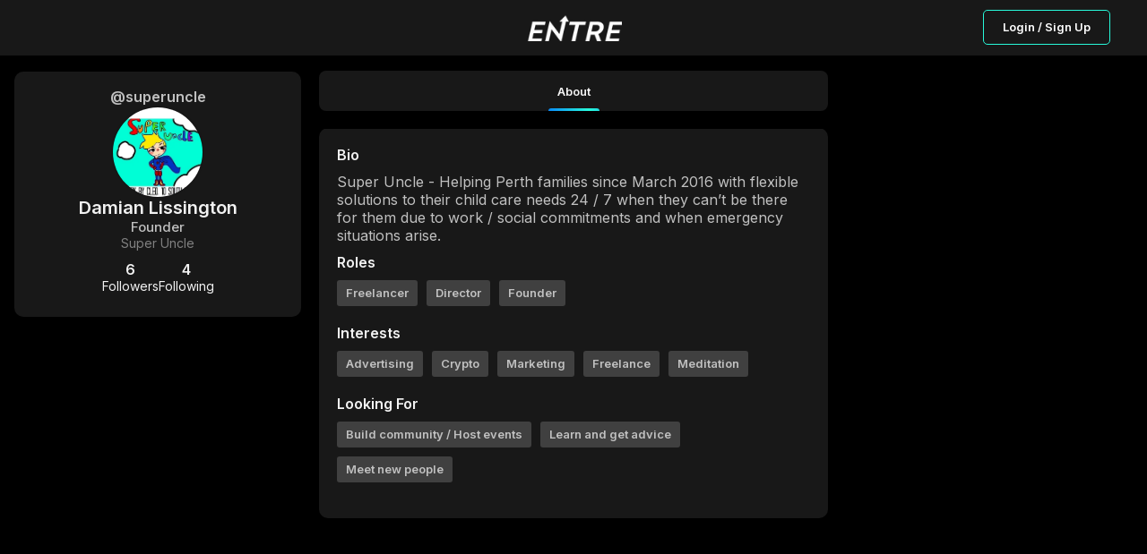

--- FILE ---
content_type: text/html; charset=utf-8
request_url: https://joinentre.com/profile/superuncle
body_size: 5176
content:
<!DOCTYPE html><html lang="en" class="dark"><head><meta charSet="utf-8"/><meta name="facebook-domain-verification" content="p53rw3w2sk5ou2cyq8tl38wt2lb517"/><link rel="stylesheet" type="text/css" charSet="UTF-8" href="https://cdnjs.cloudflare.com/ajax/libs/slick-carousel/1.6.0/slick.min.css"/><link rel="stylesheet" type="text/css" href="https://cdnjs.cloudflare.com/ajax/libs/slick-carousel/1.6.0/slick-theme.min.css"/><script src="https://kit.fontawesome.com/1346718fb0.js" crossorigin="anonymous" async=""></script><meta name="viewport" content="width=device-width, initial-scale=1, maximum-scale=1"/><link rel="apple-touch-icon" href="/apple-touch-icon.png"/><meta name="apple-mobile-web-app-title" content="Entre App"/><meta name="apple-mobile-web-app-capable" content="yes"/><link rel="manifest" href="/manifest.json"/><meta name="twitter:card" content="summary"/><meta name="twitter:site" content="@joinentre"/><meta name="twitter:creator" content="@joinentre"/><meta property="og:locale" content="en_US"/><meta property="og:site_name" content="Entre"/><meta name="keywords" content="Entrepreneur, Entrepreneur Network, Entrepreneur Community, Startup network, startup community, Creator Economy, Creator Community, Freelancers, Venture Capitalists, Angel Investors, Start a business, How to start a business, Startup jobs, Startup events, Cofounder, Find a cofounder, Find a mentor, Find an Investor, meet entrepreneurs, host virtual event, host virtual meeting, entrepreneur events, tech events, entrepreneurship, find gigs, freelancing jobs, online business"/><title>Damian Lissington | Joinentre</title><meta name="robots" content="index,follow"/><meta name="description" content="Super Uncle - Helping Perth families since March 2016 with flexible solutions to their child care needs 24 / 7 when they can’t be there for them due to work / social commitments and when emergency situations arise."/><meta property="og:title" content="Damian Lissington  Founder  Super Uncle"/><meta property="og:description" content="Super Uncle - Helping Perth families since March 2016 with flexible solutions to their child care needs 24 / 7 when they can’t be there for them due to work / social commitments and when emergency situations arise."/><meta property="og:url" content="https://joinentre.com/profile/superuncle"/><meta property="og:type" content="profile"/><meta property="profile:username" content="superuncle"/><meta property="og:image" content="https://joinentre.com/api/convert-img?url=https://media.joinentre.com/converted-images/md/568647a1059c44fda2abc13e85dd4bd1.webp"/><meta property="og:image:alt" content="Damian Lissington&#x27;s profile picture"/><meta name="next-head-count" content="26"/><script async="" src="https://js.sparkloop.app/team_e4983b1d3bf0.js" data-sparkloop="true"></script><script>
                !function(e,t,n,s,u,a){e.twq||(s=e.twq=function(){s.exe?s.exe.apply(s,arguments):s.queue.push(arguments);
                },s.version='1.1',s.queue=[],u=t.createElement(n),u.async=!0,u.src='//static.ads-twitter.com/uwt.js',
                a=t.getElementsByTagName(n)[0],a.parentNode.insertBefore(u,a))}(window,document,'script');
                // Insert Twitter Pixel ID and Standard Event data below
                twq('config','o7qv4');
                twq('track','PageView');
          </script><script async="" src="https://www.googletagmanager.com/gtag/js?id=G-SWD7H3G953"></script><script>
        _linkedin_partner_id = "2037122";
        window._linkedin_data_partner_ids = window._linkedin_data_partner_ids || [];
        window._linkedin_data_partner_ids.push(_linkedin_partner_id);
        (function(l) {
          if (!l){window.lintrk = function(a,b){window.lintrk.q.push([a,b])};
          window.lintrk.q=[]}
          var s = document.getElementsByTagName("script")[0];
          var b = document.createElement("script");
          b.type = "text/javascript";b.async = true;
          b.src = "https://snap.licdn.com/li.lms-analytics/insight.min.js";
          s.parentNode.insertBefore(b, s);})(window.lintrk);</script><noscript><img height="1" width="1" style="display:none;" alt="" src="https://px.ads.linkedin.com/collect/?pid=2037122&fmt=gif" /></noscript><script> !function(f,b,e,v,n,t,s)
  {if(f.fbq)return;n=f.fbq=function(){n.callMethod?
  n.callMethod.apply(n,arguments):n.queue.push(arguments)};
  if(!f._fbq)f._fbq=n;n.push=n;n.loaded=!0;n.version='2.0';
  n.queue=[];t=b.createElement(e);t.async=!0;
  t.src=v;s=b.getElementsByTagName(e)[0];
  s.parentNode.insertBefore(t,s)}(window, document,'script',
  'https://connect.facebook.net/en_US/fbevents.js');
  fbq('init', '957528994585230');
  fbq('track', 'PageView');</script><noscript><img height="1" width="1" style="display:none"
              src="https://www.facebook.com/tr?id=957528994585230&ev=PageView&noscript=1" /></noscript><script>(function() {
                var ta = document.createElement('script'); ta.type = 'text/javascript'; ta.async = true;
                ta.src = 'https://analytics.tiktok.com/i18n/pixel/sdk.js?sdkid=BTMFSHORQH54JI5R8DPG';
                var s = document.getElementsByTagName('script')[0];
                s.parentNode.insertBefore(ta, s);
              })();</script><script>
            window.dataLayer = window.dataLayer || [];
            function gtag(){dataLayer.push(arguments);}
            gtag('js', new Date());
            gtag('config', 'G-SWD7H3G953', {
              page_path: window.location.pathname,
            });
          </script><link rel="stylesheet" data-href="https://fonts.googleapis.com/css?family=Roboto:300,400,500,700&amp;display=swap"/><link rel="preload" href="/_next/static/css/66093310d2062fa8.css" as="style"/><link rel="stylesheet" href="/_next/static/css/66093310d2062fa8.css" data-n-g=""/><link rel="preload" href="/_next/static/css/65aa3619a1925c9d.css" as="style"/><link rel="stylesheet" href="/_next/static/css/65aa3619a1925c9d.css" data-n-p=""/><link rel="preload" href="/_next/static/css/a1503bea1004e63b.css" as="style"/><link rel="stylesheet" href="/_next/static/css/a1503bea1004e63b.css" data-n-p=""/><link rel="preload" href="/_next/static/css/7546ee79cb898ad5.css" as="style"/><link rel="stylesheet" href="/_next/static/css/7546ee79cb898ad5.css" data-n-p=""/><link rel="preload" href="/_next/static/css/7032176a0df9ac36.css" as="style"/><link rel="stylesheet" href="/_next/static/css/7032176a0df9ac36.css" data-n-p=""/><link rel="preload" href="/_next/static/css/3aeaa1fa9dcff53a.css" as="style"/><link rel="stylesheet" href="/_next/static/css/3aeaa1fa9dcff53a.css" data-n-p=""/><link rel="preload" href="/_next/static/css/ae40d3c3eacd85ac.css" as="style"/><link rel="stylesheet" href="/_next/static/css/ae40d3c3eacd85ac.css" data-n-p=""/><link rel="preload" href="/_next/static/css/de6331b0483d5f35.css" as="style"/><link rel="stylesheet" href="/_next/static/css/de6331b0483d5f35.css" data-n-p=""/><link rel="preload" href="/_next/static/css/83fdf7f49268d5c7.css" as="style"/><link rel="stylesheet" href="/_next/static/css/83fdf7f49268d5c7.css" data-n-p=""/><noscript data-n-css=""></noscript><script defer="" nomodule="" src="/_next/static/chunks/polyfills-c67a75d1b6f99dc8.js"></script><script src="/_next/static/chunks/webpack-0c87edc1fbfd40b4.js" defer=""></script><script src="/_next/static/chunks/framework-93b89dc25365d5c7.js" defer=""></script><script src="/_next/static/chunks/main-b9f458476d8d5ab1.js" defer=""></script><script src="/_next/static/chunks/pages/_app-b22564a9f1f5232f.js" defer=""></script><script src="/_next/static/chunks/00768e8d-c4a9fca9c2cf4864.js" defer=""></script><script src="/_next/static/chunks/d59bccd2-b275f8168dcb46c0.js" defer=""></script><script src="/_next/static/chunks/036eccdb-f80766599481ff2b.js" defer=""></script><script src="/_next/static/chunks/9413-87478647701820c4.js" defer=""></script><script src="/_next/static/chunks/9500-7e0a77a204892aa5.js" defer=""></script><script src="/_next/static/chunks/2006-047a01738901d60e.js" defer=""></script><script src="/_next/static/chunks/7844-5f62021408155070.js" defer=""></script><script src="/_next/static/chunks/4420-c74653dbfe8383c8.js" defer=""></script><script src="/_next/static/chunks/1174-a9a87ec9e98ddc6f.js" defer=""></script><script src="/_next/static/chunks/6819-6a1bfc211dd06220.js" defer=""></script><script src="/_next/static/chunks/2755-e5f84327dd0571e1.js" defer=""></script><script src="/_next/static/chunks/9066-57a63f5771608513.js" defer=""></script><script src="/_next/static/chunks/6548-bfd54941e488df8a.js" defer=""></script><script src="/_next/static/chunks/5493-8bde7c0339c05c60.js" defer=""></script><script src="/_next/static/chunks/9038-ad447503eeb61571.js" defer=""></script><script src="/_next/static/chunks/6627-efd9803a3b4f221c.js" defer=""></script><script src="/_next/static/chunks/9764-4ae8bee93df81555.js" defer=""></script><script src="/_next/static/chunks/9327-751518b7a0ba7882.js" defer=""></script><script src="/_next/static/chunks/3948-4f071a486f277092.js" defer=""></script><script src="/_next/static/chunks/pages/profile/%5Bid%5D-f7364dade46efb3f.js" defer=""></script><script src="/_next/static/tri_w_AFA_jiWxQfqxufh/_buildManifest.js" defer=""></script><script src="/_next/static/tri_w_AFA_jiWxQfqxufh/_ssgManifest.js" defer=""></script><link rel="stylesheet" href="https://fonts.googleapis.com/css?family=Roboto:300,400,500,700&display=swap"/></head><body><div id="__next" data-reactroot=""><style data-emotion-css="11yesnt-SkeletonTheme">.css-11yesnt-SkeletonTheme .react-loading-skeleton{background-color:#D9D9D9;background-image:linear-gradient( 90deg,#D9D9D9,#E9E9E9,#D9D9D9 );}</style><div class="css-11yesnt-SkeletonTheme"><div><div class="NoSessionNav_nav__QReA5"><div class="NoSessionNav_nav__wrapper__jC5Kh"><div class="NoSessionNav_logo__7Dgmp"><span style="box-sizing:border-box;display:inline-block;overflow:hidden;width:initial;height:initial;background:none;opacity:1;border:0;margin:0;padding:0;position:relative;max-width:100%"><span style="box-sizing:border-box;display:block;width:initial;height:initial;background:none;opacity:1;border:0;margin:0;padding:0;max-width:100%"><img style="display:block;max-width:100%;width:initial;height:initial;background:none;opacity:1;border:0;margin:0;padding:0" alt="" aria-hidden="true" src="data:image/svg+xml,%3csvg%20xmlns=%27http://www.w3.org/2000/svg%27%20version=%271.1%27%20width=%27108%27%20height=%2730%27/%3e"/></span><img alt="entre" src="[data-uri]" decoding="async" data-nimg="intrinsic" style="position:absolute;top:0;left:0;bottom:0;right:0;box-sizing:border-box;padding:0;border:none;margin:auto;display:block;width:0;height:0;min-width:100%;max-width:100%;min-height:100%;max-height:100%"/><noscript><img alt="entre" srcSet="/_next/image?url=%2Flogo_dark.png&amp;w=128&amp;q=75 1x, /_next/image?url=%2Flogo_dark.png&amp;w=256&amp;q=75 2x" src="/_next/image?url=%2Flogo_dark.png&amp;w=256&amp;q=75" decoding="async" data-nimg="intrinsic" style="position:absolute;top:0;left:0;bottom:0;right:0;box-sizing:border-box;padding:0;border:none;margin:auto;display:block;width:0;height:0;min-width:100%;max-width:100%;min-height:100%;max-height:100%" loading="lazy"/></noscript></span></div><div class="NoSessionNav_nav__btn__tkLTV"><button type="button" class="NewButton_button__coF_j NewButton_secondary__XiHSy NewButton_small__YrFc1">Login / Sign Up</button></div></div></div></div><div style="height:80px;background:#000"></div><div class="ThreeColumns_layout__OKEyD ThreeColumns_sideResponsive__rT7DS ThreeColumns_collapseLeft__42nOM"><div class="ThreeColumns_PageHeader__n8ekj ThreeColumns_collapseLeft__42nOM"><header class="PageHeader_mainHeader__eQlhe"><div class="PageHeader_tabs__nPvZJ PageHeader_tabsfeed__2R_Im" id="feedTabHeader"><button class="PageHeader_section__btFKY PageHeader_active__AE0Zh" type="button"><p class="PageHeader_title__hSkqY">About</p><span class="PageHeader_spanClass__CUndE"></span></button></div></header></div><div class="ThreeColumns_sidebars__LHXbh ThreeColumns_collapseLeft__42nOM" id="sidebar"><div class="ThreeColumns_left__EQqxI ThreeColumns_collapse__8k1aw"><div style="display:flex;flex-direction:column;gap:20px"><div class="ProfileSiderbar_sidebar__wIuS7"><div class="ProfileSiderbar_contentWrapper__In8Kl"><h6 class="ProfileSiderbar_userName__4w4Eh">@superuncle</h6><button type="button"><div class="ProfileSiderbar_userImage__CQ43Y"><div class="EntreAvatar_AvatarWrapper__4VrlI" style="height:100%;width:100%"><img class="EntreAvatar_Avatar__et3id" src="https://media.joinentre.com/converted-images/md/568647a1059c44fda2abc13e85dd4bd1.webp" alt="Damian Lissington"/><div class="EntreAvatar_badgeWrapper__mc4c4"></div></div></div></button><div class="ProfileSiderbar_userDetailList__42iM9"><p class="ProfileSiderbar_userFullName__TlS65">Damian Lissington</p><div class="ProfileSiderbar_userData__34Emy"><p class="ProfileSiderbar_userTitle__n1ncg">Founder</p><p class="ProfileSiderbar_userCompany__YOk6h">Super Uncle</p></div><div class="ProfileSiderbar_userFollowContainer__2grro"><div style="position:relative"><div class="ProfileSiderbar_userFollowers__wehvK"><span>6</span><p> <!-- -->Followers</p></div></div><div style="position:relative"><div class="ProfileSiderbar_userFollowers__wehvK"><span>4</span><p> <!-- -->Following</p></div></div></div></div></div></div></div></div><div class="ThreeColumns_right__zIyPw"></div></div><main class="ThreeColumns_center__9fuLr" id="feedCenter"><div class="OneColumnLayout_layout__a_6OS OneColumnLayout_noAuth__ZBRM3"><main class="OneColumnLayout_content__VKZxr"><div class="AboutDetails_Card__iC2Mt"><div><h4 class="AboutDetails_header__rTJ1e">Bio</h4><div class="AboutDetails_bio__box__uWMeO"><span><p>Super Uncle - Helping Perth families since March 2016 with flexible solutions to their child care needs 24 / 7 when they can’t be there for them due to work / social commitments and when emergency situations arise.</p></span></div></div><div class="AboutDetails_userData__N5Bvt"><h4 class="AboutDetails_header__rTJ1e">Roles</h4><div class="AboutDetails_userData__box__lHKZc"><span class="AboutDetails_userData__badge__iH35n">Freelancer</span><span class="AboutDetails_userData__badge__iH35n">Director</span><span class="AboutDetails_userData__badge__iH35n">Founder</span></div></div><div class="AboutDetails_userData__N5Bvt"><h4 class="AboutDetails_header__rTJ1e">Interests</h4><div class="AboutDetails_userData__box__lHKZc"><span class="AboutDetails_userData__badge__iH35n">Advertising</span><span class="AboutDetails_userData__badge__iH35n">Crypto</span><span class="AboutDetails_userData__badge__iH35n">Marketing</span><span class="AboutDetails_userData__badge__iH35n">Freelance</span><span class="AboutDetails_userData__badge__iH35n">Meditation</span></div></div><div class="AboutDetails_userData__N5Bvt"><h4 class="AboutDetails_header__rTJ1e">Looking For</h4><div class="AboutDetails_userData__box__lHKZc"><span class="AboutDetails_userData__badge__iH35n">Build community / Host events</span><span class="AboutDetails_userData__badge__iH35n">Learn and get advice</span><span class="AboutDetails_userData__badge__iH35n">Meet new people</span></div></div></div></main></div></main></div></div><div class="Toastify"></div></div><script id="__NEXT_DATA__" type="application/json">{"props":{"pageProps":{"AuthUser":{"id":null,"claims":{},"email":null,"emailVerified":false,"phoneNumber":null,"displayName":null,"photoURL":null,"clientInitialized":false,"_token":null},"user":null,"resolvedUrl":"/profile/superuncle","loadById":false,"profileData":{"__typename":"users","id":"IGU1UBaNtBfUY5F7crYDTYIt8cv1","industry":["Advertising","Crypto","Marketing","Freelance","Meditation"],"isdmopen":true,"ispro":false,"username":"superuncle","titlename":"Founder","title":["Freelancer","Director","Founder"],"city":"Ocean Reef","state":"WA","lookingfor":["Build community / Host events","Learn and get advice","Meet new people"],"fullname":"Damian Lissington","followerscount":6,"followingscount":4,"company":"Super Uncle","country":"Australia","club":false,"canmessage":true,"follows_me":false,"followed":false,"avatar":"https://media.joinentre.com/converted-images/md/568647a1059c44fda2abc13e85dd4bd1.webp","points":177,"bio":"Super Uncle - Helping Perth families since March 2016 with flexible solutions to their child care needs 24 / 7 when they can’t be there for them due to work / social commitments and when emergency situations arise.","fullName":"Damian Lissington","titleName":"Founder"},"AuthUserSerialized":"{\"id\":null,\"claims\":{},\"email\":null,\"emailVerified\":false,\"phoneNumber\":null,\"displayName\":null,\"photoURL\":null,\"clientInitialized\":false,\"_token\":null}","_sentryTraceData":"264658c96fbf4454b7a45fb2002f62e7-96a33ddf56355528-0","_sentryBaggage":"sentry-environment=stable,sentry-release=tri_w_AFA_jiWxQfqxufh,sentry-public_key=f8cc728246e64acca8b2b35448b44838,sentry-trace_id=264658c96fbf4454b7a45fb2002f62e7,sentry-sample_rate=0.02,sentry-transaction=%2Fprofile%2F%5Bid%5D,sentry-sampled=false"},"__N_SSP":true},"page":"/profile/[id]","query":{"id":"superuncle"},"buildId":"tri_w_AFA_jiWxQfqxufh","isFallback":false,"gssp":true,"scriptLoader":[]}</script><script defer src="https://static.cloudflareinsights.com/beacon.min.js/vcd15cbe7772f49c399c6a5babf22c1241717689176015" integrity="sha512-ZpsOmlRQV6y907TI0dKBHq9Md29nnaEIPlkf84rnaERnq6zvWvPUqr2ft8M1aS28oN72PdrCzSjY4U6VaAw1EQ==" data-cf-beacon='{"version":"2024.11.0","token":"1c91e26b698c4dc99873449813b10f01","r":1,"server_timing":{"name":{"cfCacheStatus":true,"cfEdge":true,"cfExtPri":true,"cfL4":true,"cfOrigin":true,"cfSpeedBrain":true},"location_startswith":null}}' crossorigin="anonymous"></script>
</body></html>

--- FILE ---
content_type: application/javascript; charset=UTF-8
request_url: https://joinentre.com/_next/static/chunks/2755-e5f84327dd0571e1.js
body_size: 3384
content:
(self.webpackChunk_N_E=self.webpackChunk_N_E||[]).push([[2755],{46115:function(e,t,n){"use strict";var r,l=n(67294);function a(){return a=Object.assign?Object.assign.bind():function(e){for(var t=1;t<arguments.length;t++){var n=arguments[t];for(var r in n)({}).hasOwnProperty.call(n,r)&&(e[r]=n[r])}return e},a.apply(null,arguments)}function i(e){return l.createElement("svg",a({width:17,height:17,viewBox:"0 0 17 17",fill:"none",xmlns:"http://www.w3.org/2000/svg"},e),r||(r=l.createElement("path",{d:"M3.096 13.6a.87.87 0 00.128-.01l3.574-.627a.208.208 0 00.112-.06l9.008-9.008a.212.212 0 000-.3L12.387.063A.21.21 0 0012.236 0a.21.21 0 00-.151.062L3.077 9.07a.216.216 0 00-.06.112l-.626 3.574a.712.712 0 00.2.634.72.72 0 00.505.21zm1.432-3.706l7.708-7.705 1.557 1.557-7.707 7.706-1.89.333.332-1.891zm11.792 5.491H.68a.68.68 0 00-.68.68v.765c0 .094.076.17.17.17h16.66a.17.17 0 00.17-.17v-.765a.68.68 0 00-.68-.68z",fill:"#828282"})))}var o=l.memo(i);t.Z=o},49316:function(e,t,n){"use strict";var r,l=n(67294);function a(){return a=Object.assign?Object.assign.bind():function(e){for(var t=1;t<arguments.length;t++){var n=arguments[t];for(var r in n)({}).hasOwnProperty.call(n,r)&&(e[r]=n[r])}return e},a.apply(null,arguments)}function i(e){return l.createElement("svg",a({width:12,height:13,viewBox:"0 0 12 13",fill:"none",xmlns:"http://www.w3.org/2000/svg"},e),r||(r=l.createElement("path",{d:"M10.192.608l-4.243 4.42L1.707.607.293 2.081l4.242 4.42-4.242 4.418 1.414 1.473 4.242-4.419 4.243 4.419 1.414-1.473L7.364 6.5l4.242-4.419L10.192.608z",fill:"#EB5757"})))}var o=l.memo(i);t.Z=o},93236:function(e,t,n){"use strict";var r,l=n(67294);function a(){return a=Object.assign?Object.assign.bind():function(e){for(var t=1;t<arguments.length;t++){var n=arguments[t];for(var r in n)({}).hasOwnProperty.call(n,r)&&(e[r]=n[r])}return e},a.apply(null,arguments)}function i(e){return l.createElement("svg",a({width:30,height:31,viewBox:"0 0 30 31",fill:"none",xmlns:"http://www.w3.org/2000/svg"},e),r||(r=l.createElement("path",{d:"M15.97 6.188c1.511-1.929 3.612-1.938 3.612-1.938s.313 1.813-1.188 3.56c-1.603 1.864-3.425 1.559-3.425 1.559s-.342-1.467 1.001-3.181zm-.81 4.45c.778 0 2.221-1.034 4.1-1.034 3.232 0 4.504 2.227 4.504 2.227s-2.488 1.231-2.488 4.218c0 3.37 3.099 4.532 3.099 4.532s-2.166 5.902-5.092 5.902c-1.344 0-2.388-.877-3.804-.877-1.443 0-2.875.91-3.807.91-2.672 0-6.047-5.599-6.047-10.1 0-4.427 2.857-6.75 5.537-6.75 1.741 0 3.093.973 3.999.973z",fill:"silver"})))}var o=l.memo(i);t.Z=o},38585:function(e,t,n){"use strict";var r,l=n(67294);function a(){return a=Object.assign?Object.assign.bind():function(e){for(var t=1;t<arguments.length;t++){var n=arguments[t];for(var r in n)({}).hasOwnProperty.call(n,r)&&(e[r]=n[r])}return e},a.apply(null,arguments)}function i(e){return l.createElement("svg",a({width:30,height:31,viewBox:"0 0 30 31",fill:"none",xmlns:"http://www.w3.org/2000/svg"},e),r||(r=l.createElement("path",{d:"M24.597 13.503l-4.216-3.162m4.216 3.162v10.623a1.054 1.054 0 01-1.054.97H6.68a1.054 1.054 0 01-1.054-.97V13.504l4.216 2.814 5.27 3.51 5.27-3.51 4.215-2.814zm-5.27-7.378h-8.431a1.054 1.054 0 00-1.054 1.054v9.138l5.27 3.51 5.27-3.51V7.179a1.054 1.054 0 00-1.055-1.054v0zM5.626 13.503l4.216-3.162-4.216 3.162z",stroke:"silver",strokeWidth:2.5,strokeLinecap:"round",strokeLinejoin:"round"})))}var o=l.memo(i);t.Z=o},46295:function(e,t,n){"use strict";var r,l,a,i,o=n(67294);function c(){return c=Object.assign?Object.assign.bind():function(e){for(var t=1;t<arguments.length;t++){var n=arguments[t];for(var r in n)({}).hasOwnProperty.call(n,r)&&(e[r]=n[r])}return e},c.apply(null,arguments)}function s(e){return o.createElement("svg",c({width:31,height:31,viewBox:"0 0 31 31",fill:"none",xmlns:"http://www.w3.org/2000/svg"},e),r||(r=o.createElement("path",{d:"M26.15 15.693c0-.845-.07-1.462-.222-2.101h-9.874v3.814h5.796c-.117.948-.748 2.375-2.15 3.334l-.02.128 3.122 2.363.217.021c1.986-1.793 3.131-4.43 3.131-7.56z",fill:"silver"})),l||(l=o.createElement("path",{d:"M16.054 25.742c2.84 0 5.223-.914 6.965-2.49l-3.32-2.512c-.887.605-2.079 1.028-3.645 1.028a6.318 6.318 0 01-5.983-4.27l-.123.01-3.246 2.454-.043.116c1.73 3.357 5.282 5.664 9.395 5.664z",fill:"silver"})),a||(a=o.createElement("path",{d:"M10.071 17.497a6.197 6.197 0 01-.35-2.032c0-.708.128-1.393.338-2.033l-.006-.136L6.766 10.8l-.107.05a10.096 10.096 0 00-1.122 4.614c0 1.655.41 3.22 1.122 4.613l3.412-2.58z",fill:"silver"})),i||(i=o.createElement("path",{d:"M16.054 9.161c1.975 0 3.307.834 4.067 1.53l2.968-2.831c-1.823-1.656-4.195-2.673-7.035-2.673-4.113 0-7.666 2.307-9.395 5.664l3.4 2.581a6.345 6.345 0 015.995-4.27z",fill:"silver"})))}var u=o.memo(s);t.Z=u},53073:function(e,t,n){"use strict";var r=n(47568),l=n(97582),a=n(85893),i=n(67294),o=n(45697),c=n.n(o),s=n(11163),u=n(41664),h=n.n(u),f=n(72132),d=n(33564),m=n(43286),p=n.n(m),v=n(49316),g=n(67518),_=n(54784),w=n(18606),x=function(e){e.redirect;var t=e.onClose,n=(0,s.useRouter)(),o=(0,i.useState)(),c=o[0],u=o[1],m=(0,i.useState)(!1),x=m[0],j=m[1],b=function(){var e=(0,r.Z)((function(){var e,t;return(0,l.__generator)(this,(function(r){switch(r.label){case 0:return r.trys.push([0,2,,3]),e=/\S+@\S+\.\S+/,c?e.test(c)?(j(!0),t={action:"request",email:c},[4,w.Z.post("oauth/email-otp",t)]):[2,f.Am.error("Please enter a valid email")]:[2,f.Am.error("Please enter your email")];case 1:return r.sent().data&&n.push("/code-login?email=".concat(encodeURIComponent(c))),[3,3];case 2:return r.sent(),j(!1),[3,3];case 3:return[2,null]}}))}));return function(){return e.apply(this,arguments)}}();return(0,a.jsxs)("div",{className:p().wrapper,children:[(0,a.jsx)("button",{type:"button",onClick:t,className:p().closeIcon,children:(0,a.jsx)(v.Z,{})}),(0,a.jsx)("p",{className:p().text,children:"Login / Sign Up"}),(0,a.jsx)(_.Z,{placeholder:"your@email.com",label:"Email",isDisabled:x,value:c,onKeyPress:function(e){"Enter"===e.key&&b()},onChange:function(e){return u(e.target.value)}}),x?(0,a.jsx)(g.Z,{size:"small"}):(0,a.jsx)(d.Z,{fullWidth:!0,action:b,children:"Send 6-digit Code"}),(0,a.jsx)("div",{className:p().footer,children:(0,a.jsxs)("p",{children:["By signing you accept The"," ",(0,a.jsx)(h(),{href:"/terms",children:"Terms of Services"})," and ",(0,a.jsx)(h(),{href:"/terms",children:"Privacy Policy"})]})})]})};x.propTypes={redirect:c().string,onClose:c().func},x.defaultProps={redirect:null,onClose:void 0},t.Z=x},62755:function(e,t,n){"use strict";var r=n(85893),l=n(67294),a=n(14416),i=n(86455),o=n.n(i),c=n(72132),s=n(86010),u=n(11163),h=n(88945),f=n.n(h),d=n(46295),m=n(38585),p=n(93236),v=n(90541),g=n(8856),_=(n(67518),n(18500)),w=n(53073);t.Z=function(e){var t=(0,a.I0)(),n=(0,u.useRouter)(),i=(0,a.v9)((function(e){return e.auth.token})),h=((0,a.v9)((function(e){return e.main.lightMode})),(0,l.useState)(!1)),x=h[0],j=h[1],b=e.redirect,y=e.allowGuest,E=e.showCloseIcon,N=void 0===E||E,k=e.closeModal,O=e.hideHeader,C=function(e){var t=e.icon,n=e.text,l=e.onClick;return(0,r.jsxs)("button",{type:"button",onClick:l,"aria-label":n,className:f().authOption,children:[t,(0,r.jsx)("p",{className:f().title,children:n})]})};if((0,l.useEffect)((function(){"/"===n.pathname&&t((0,v.D6)()),n.query.invite&&"undefined"!==typeof localStorage&&null!==localStorage&&localStorage.setItem("invite",n.query.invite)}),[]),(0,l.useEffect)((function(){b&&(x?null===localStorage||void 0===localStorage||localStorage.removeItem("redirectAfterOnboarding"):null===localStorage||void 0===localStorage||localStorage.setItem("redirectAfterOnboarding",b))}),[b,x]),i)return null;var Z=function(){return t((0,v.u9)())},A=function(){return t((0,v.Zf)())},M=function(){o().fire({title:"Full Name:",input:"text",background:g.WI,color:g.rf,inputAttributes:{autocapitalize:"off"},showCancelButton:!0,confirmButtonText:"Access as a Guest",confirmButtonColor:g._B,showLoaderOnConfirm:!0,preConfirm:function(e){return function(e){return e.length<3?c.Am.error("The full name must be at least 3 characters long"):t((0,v.g_)(e))}(e)},allowOutsideClick:function(){return!o().isLoading()}})},S=function(){return(0,r.jsxs)("div",{className:(0,s.Z)(f().wrapper,"/"!==n.pathname&&f().bordered),children:[O?null:(0,r.jsxs)("header",{className:f().header,children:[(0,r.jsx)("p",{className:f().headerTitle,children:"Continue with"}),N?(0,r.jsx)("button",{className:f().closeIcon,onClick:k,type:"button",children:_.Uu}):null]}),(0,r.jsxs)("main",{children:[y?(0,r.jsx)(C,{text:"Access as Guest",onClick:M}):"",(0,r.jsx)(C,{text:"Google",onClick:Z,icon:(0,r.jsx)(d.Z,{})}),(0,r.jsx)(C,{text:"Apple",onClick:A,icon:(0,r.jsx)(p.Z,{})}),(0,r.jsx)(C,{text:"Email",onClick:function(){return j(!0)},icon:(0,r.jsx)(m.Z,{})})]}),(0,r.jsx)("footer",{className:f().footer,children:(0,r.jsxs)("p",{children:["By signing you accept The",(0,r.jsxs)("a",{className:f().textLink,target:"_blank",href:"/terms",rel:"noreferrer",children:[" ","Terms of Services"," "]}),"and",(0,r.jsxs)("a",{className:f().textLink,target:"_blank",href:"/privacy",rel:"noreferrer",children:[" ","Privacy Policy"]})]})})]})};return(0,r.jsxs)(r.Fragment,{children:[x?(0,r.jsx)(w.Z,{onClose:function(){return j(!1)},redirect:b}):null,x?null:(0,r.jsx)(S,{})]})}},18500:function(e,t,n){"use strict";n.d(t,{Tw:function(){return h},Uu:function(){return f}});var r,l=n(85893),a=n(24505),i=n(67294);function o(){return o=Object.assign?Object.assign.bind():function(e){for(var t=1;t<arguments.length;t++){var n=arguments[t];for(var r in n)({}).hasOwnProperty.call(n,r)&&(e[r]=n[r])}return e},o.apply(null,arguments)}function c(e){return i.createElement("svg",o({width:16,height:16,viewBox:"0 0 16 16",fill:"none",xmlns:"http://www.w3.org/2000/svg"},e),r||(r=i.createElement("path",{d:"M13.59.459L7.931 6.115 2.276.459.391 2.344 6.047 8 .39 13.656l1.885 1.885 5.656-5.656 5.657 5.656 1.886-1.885L9.819 8l5.656-5.656L13.589.46z",fill:"#828282"})))}var s=i.memo(c),u=n(46115);var h=(0,l.jsx)(a.Z,{}),f=(u.Z,(0,l.jsx)(s,{}))},43286:function(e){e.exports={wrapper:"EmailModal_wrapper__jSq_G",closeIcon:"EmailModal_closeIcon__GaHOM",email_input:"EmailModal_email_input__nfY__",text:"EmailModal_text__Tze_B",btnWrapper:"EmailModal_btnWrapper__wXJTK",cancelBtn:"EmailModal_cancelBtn__EpswI",footer:"EmailModal_footer__zBc_g",gradient:"EmailModal_gradient__92InJ"}},88945:function(e){e.exports={wrapper:"NewAuth_wrapper__EV_Xa",bordered:"NewAuth_bordered__F4Jfn",header:"NewAuth_header__WJrDR",closeIcon:"NewAuth_closeIcon__lXZOt",headerTitle:"NewAuth_headerTitle__MjKMC",authOption:"NewAuth_authOption__rZ2tZ",title:"NewAuth_title__7vnkQ",textBtn:"NewAuth_textBtn__eutW2",footer:"NewAuth_footer__5SIYN",textLink:"NewAuth_textLink__un3WA",gradient:"NewAuth_gradient__ASg08"}}}]);

--- FILE ---
content_type: application/javascript; charset=UTF-8
request_url: https://joinentre.com/_next/static/chunks/9327-751518b7a0ba7882.js
body_size: 6678
content:
(self.webpackChunk_N_E=self.webpackChunk_N_E||[]).push([[9327],{76264:function(e,r,n){"use strict";n.d(r,{Z:function(){return re}});var o=n(47568),t=n(26042),a=n(69396),i=n(97582),l=n(85893),s=n(11163),c=n(41664),u=n.n(c),d=n(45697),f=n.n(d),m=n(67294),h=n(14416),p=n(83253),_=n.n(p),b=n(62654),v=n.n(b),g=function(e){var r=e.text,n=e.children,o=e.showText,t=(0,m.useState)(!1),a=t[0],i=t[1];return(0,l.jsxs)("div",{style:{position:"relative"},onMouseEnter:function(){return i(!0)},onMouseLeave:function(){return i(!1)},children:[n,a&&o&&(0,l.jsx)("div",{className:v().tooltipBox,children:(0,l.jsx)("span",{children:r})})]})};g.defaultProps={text:0,children:null,showText:!1},g.propTypes={text:f().number,children:f().any,showText:f().bool};var x,y=g;function w(){return w=Object.assign?Object.assign.bind():function(e){for(var r=1;r<arguments.length;r++){var n=arguments[r];for(var o in n)({}).hasOwnProperty.call(n,o)&&(e[o]=n[o])}return e},w.apply(null,arguments)}function j(e){return m.createElement("svg",w({width:19,height:20,viewBox:"0 0 19 20",fill:"none",xmlns:"http://www.w3.org/2000/svg"},e),x||(x=m.createElement("path",{fillRule:"evenodd",clipRule:"evenodd",d:"M10.116 0H8.881C8.185 0 7.52.272 7.028.755a2.54 2.54 0 00-.752 1.593l-.009.194a1.139 1.139 0 01-1.146 1.124 1.075 1.075 0 01-.425-.095l-.134-.07a2.646 2.646 0 00-3.553.96L.36 5.508a2.542 2.542 0 00.765 3.407l.155.098c.382.216.6.587.6.988 0 .369-.184.714-.493.923l-.105.065a2.527 2.527 0 00-1.029 3.296l.085.16.637 1.078a2.606 2.606 0 001.57 1.215c.596.165 1.23.12 1.794-.129l.178-.087c.3-.17.609-.21.9-.134.29.076.537.263.687.519.082.136.13.276.148.422l.008.147C6.258 18.85 7.432 20 8.881 20h1.235c1.369 0 2.504-1.03 2.615-2.359l.008-.171a1.128 1.128 0 011.143-1.154c.14.004.293.038.435.1l.136.069c1.148.65 2.653.316 3.428-.776l.1-.152.659-1.077a2.521 2.521 0 00.272-1.957 2.562 2.562 0 00-1.028-1.439l-.167-.105a1.141 1.141 0 01-.559-.695 1.093 1.093 0 01.116-.847c.084-.144.197-.264.331-.356l.257-.159a2.537 2.537 0 00.884-3.204l-.057-.111a.715.715 0 00-.043-.085l-.613-1.043c-.682-1.16-2.157-1.61-3.387-1.043l-.164.082a1.187 1.187 0 01-.896.137 1.134 1.134 0 01-.695-.514 1.034 1.034 0 01-.144-.416l-.009-.147c.022-.628-.245-1.301-.74-1.8A2.65 2.65 0 0010.116 0zM8.881 1.448h1.235c.31 0 .607.122.823.34.216.217.332.511.323.814l.014.253c.044.385.16.72.342 1.021.35.584.924 1.01 1.596 1.18a2.661 2.661 0 001.984-.272l.104-.051.11-.044a1.157 1.157 0 011.341.513l.585.995.012.028.071.134c.237.496.04 1.124-.473 1.417l-.16.1c-.342.231-.603.511-.793.837a2.513 2.513 0 00-.265 1.944 2.563 2.563 0 001.062 1.463l.272.168a1.1 1.1 0 01.304 1.456l-.644 1.052-.073.11c-.298.42-.886.575-1.382.362l-.316-.158a2.74 2.74 0 00-1.048-.241 2.65 2.65 0 00-1.877.75 2.536 2.536 0 00-.766 1.823l-.005.11c-.047.55-.543 1-1.14 1H8.88c-.59 0-1.077-.438-1.139-1l-.02-.354a2.591 2.591 0 00-1.925-2.21 2.652 2.652 0 00-1.986.262l-.109.052a1.153 1.153 0 01-.754.042 1.142 1.142 0 01-.688-.536l-.63-1.063-.056-.107c-.238-.494-.04-1.122.472-1.412l.156-.096c.732-.496 1.156-1.285 1.156-2.13 0-.857-.436-1.653-1.154-2.129l-.26-.162a1.103 1.103 0 01-.313-1.464l.65-1.046a1.163 1.163 0 011.57-.428l.193.1c.36.162.712.24 1.07.243 1.386 0 2.52-1.043 2.623-2.373l.013-.304c.02-.23.136-.475.325-.661.214-.21.504-.328.806-.328zm.622 5.284c-1.842 0-3.336 1.463-3.336 3.268 0 1.805 1.494 3.268 3.336 3.268 1.842 0 3.336-1.463 3.336-3.268 0-1.805-1.494-3.268-3.336-3.268zm0 1.448c1.026 0 1.858.815 1.858 1.82 0 1.005-.832 1.82-1.858 1.82-1.026 0-1.858-.815-1.858-1.82 0-1.005.832-1.82 1.858-1.82z",fill:"#200E32"})))}var T=m.memo(j),C=n(26548),P=n(49044),B=n(85087),k=n.n(B),S=n(5303),Z=n(14924),M=n(72132),N=n(99542),U=n(62449),D=n(61056),R=n(90541),O=n(18606),F=n(85224),L=function(e){var r=e.profileUserData,n=(0,m.useContext)(C.f),o=n.isBlocked,i=n.updateUserStates,s=n.setIsBlocked,c=n.handleBlockUnblock,u=(0,h.I0)(),d=(0,h.v9)((function(e){return e.account.user})),f=(0,m.useState)(null),p=f[0],_=f[1],b=(0,m.useState)({blockModal:!1,reportUser:!1,unblockModal:!1}),v=b[0],g=b[1],x=function(e){return g((function(r){return(0,a.Z)((0,t.Z)({},r),(0,Z.Z)({},e,!0))}))},y=function(){var e=[];d.isAdmin&&(r.verified||e.push({label:"Verify phone",action:function(){return g({verifyPhone:!0})}}),r.canCreateRooms?e.push({label:"Disable rooms",action:function(){return g({disableCrateRoomsModal:!0})}}):e.push({label:"Enable rooms",action:function(){return g({enableCrateRoomsModal:!0})}}),r.ispro||e.push({label:"Upgrade To Pro",action:function(){return g({upgradeProUserModal:!0,deleteUserModal:!1})}}),r.ispro&&e.push({label:"Downgrade Pro Account",action:function(){return g({upgradeProUserModal:!1,deleteUserModal:!1,downgradeProUserModal:!0})}}),e.push({label:"Delete",action:function(){return g({upgradeUserModal:!1,deleteUserModal:!0,downgradeUserModal:!1})}},{label:"Delete and Ban",action:function(){return g({upgradeUserModal:!1,deleteAndBanUserModal:!0,downgradeUserModal:!1})}})),e.push({label:"Report",action:function(){return x("reportUser")}}),o?e.push({label:"Unblock @".concat(r.username),action:function(){return x("unblockModal")}}):e.push({label:"Block @".concat(r.username),action:function(){return x("blockModal")}}),d.isAdmin&&e.push({label:"Click here to copy user id",action:function(){return e=r.id,navigator.clipboard.writeText(e),void M.Am.success("Copied to clipboard");var e}}),_(e)};(0,m.useEffect)((function(){d&&r&&y()}),[d,r,o]);var w=function(){return g({blockModal:!1,reportUser:!1,deletePostModal:!1,unblockModal:!1})},j=function(e){switch(e){case"block":s(!0),w(),c("block");break;case"unblock":s(!1),w(),c("unblock");break;case"report":O.Z.post("report",{contentType:"user",reason:"spam",contentId:r.id}),w();break;case"downgrade-pro":u((0,R.nS)([r.id],!1)),i(r),w();break;case"downgrade-club":u((0,R.pS)(r.id,!1)),i(r),w();break;case"delete":u((0,R.h8)(r.id,"delete")),w();break;case"ban":u((0,R.h8)(r.id,"ban")),w();break;case"upgrade-pro":u((0,R.nS)([r.id],!0)),i(r),w();break;case"upgrade-club":u((0,R.pS)(r.id,!0)),i(r),w();break;case"enableRooms":u((0,R.vx)([r.id],!0)),w();break;case"disableRooms":u((0,R.vx)([r.id],!1)),w();break;case"verifyPhone":u((0,R.A9)(r.id)),w();break;default:throw new Error("Shoudn't be reached")}},T=[{id:"blockModal",header:"Do you want to block the user?",avatar:r.avatar,description:"You will no longer see ".concat(r.fullName," posts and comments on your feed. Also, your conversation history will be deleted."),confirmHandler:function(){return j("block")},confirmText:"Block",secondaryBtnVariant:"tertiary"},{id:"unblockModal",header:"Do you want to unblock the user?",avatar:r.avatar,description:"You will see the user's posts and comments on your feed",confirmHandler:function(){return j("unblock")},confirmText:"Unblock",secondaryBtnVariant:"tertiary"},{id:"reportUser",header:"Do you want to report this user?",icon:(0,l.jsx)(F.Z,{}),description:"The post will be reported to admin to evaluate if it violates any community policy",confirmHandler:function(){return j("report")},confirmText:"Report",secondaryBtnVariant:"tertiary"},{id:"deleteUserModal",header:"Do you want to delete the user?",avatar:r.avatar,description:"This user will be deleted",confirmHandler:function(){return j("delete")},confirmText:"Delete User",secondaryBtnVariant:"tertiary"},{id:"deleteAndBanUserModal",header:"Do you want to delete and ban the user?",avatar:r.avatar,description:"This user will be deleted and banned",confirmHandler:function(){return j("ban")},confirmText:"Delete and ban User",secondaryBtnVariant:"tertiary"},{id:"upgradeProUserModal",header:"Are you sure you want to upgrade to PRO this account?",avatar:r.avatar,description:"This user will be upgraded to PRO",confirmHandler:function(){return j("upgrade-pro")},confirmText:"Upgrade to PRO",secondaryBtnVariant:"tertiary",primaryBtnVariant:"primary"},{id:"upgradeClubUserModal",header:"Are you sure you want to upgrade to CLUB this account?",avatar:r.avatar,description:"This user will be upgraded to CLUB",confirmHandler:function(){return j("upgrade-club")},confirmText:"Upgrade to CLUB",secondaryBtnVariant:"tertiary",primaryBtnVariant:"primary"},{id:"downgradeProUserModal",header:"Are you sure you want to downgrade this account?",avatar:r.avatar,description:"This account will be downgraded",confirmHandler:function(){return j("downgrade-pro")},confirmText:"Downgrade Account",secondaryBtnVariant:"tertiary"},{id:"downgradeClubUserModal",header:"Are you sure you want to downgrade this account?",avatar:r.avatar,description:"This account will be downgraded",confirmHandler:function(){return j("downgrade-club")},confirmText:"Downgrade Account",secondaryBtnVariant:"tertiary"},{id:"enableCrateRoomsModal",description:"Are you sure you want to allow to create rooms to this account?",avatar:r.avatar,header:"Enable creating rooms",confirmHandler:function(){return j("enableRooms")},confirmText:"Enable Rooms",secondaryBtnVariant:"tertiary"},{id:"disableCrateRoomsModal",description:"Are you sure you want to remove permissions for creating rooms for this account?",avatar:r.avatar,header:"Disable creating rooms",confirmHandler:function(){return j("disableRooms")},confirmText:"Disable Rooms",secondaryBtnVariant:"tertiary"},{id:"verifyPhone",avatar:r.avatar,header:"Verify user phone?",confirmHandler:function(){return j("verifyPhone")},confirmText:"Confirm",secondaryBtnVariant:"tertiary"}];return(0,l.jsxs)("div",{children:[(0,l.jsx)(N.Z,{buttons:p||[],optionsIcon:(0,l.jsx)(U.Z,{}),color:"#18243A"}),T.map((function(e){return(0,l.jsx)(D.Z,{isOpen:v[e.id],modalDetails:e,onClose:w,autoClose:"blockModal"!==e.id,offSet:"25%",showCloseIcon:!0},e.id)}))]})};L.defaultProps={profileUserData:{}},L.propTypes={profileUserData:f().object};var H,I=L,E=n(62613);function A(){return A=Object.assign?Object.assign.bind():function(e){for(var r=1;r<arguments.length;r++){var n=arguments[r];for(var o in n)({}).hasOwnProperty.call(n,o)&&(e[o]=n[o])}return e},A.apply(null,arguments)}function V(e){return m.createElement("svg",A({width:20,height:20,viewBox:"0 0 20 20",fill:"none",xmlns:"http://www.w3.org/2000/svg"},e),H||(H=m.createElement("path",{d:"M9.93 2.5c-2.732 0-5.555 1.65-5.555 5.196 0 4.289 5.556 9.179 5.556 9.179s5.662-5.302 5.662-9.18c0-3.504-2.93-5.195-5.662-5.195zm0 6.961a1.766 1.766 0 11.002-3.532 1.766 1.766 0 01-.001 3.532z",fill:"#F2F2F2"})))}var W=m.memo(V),z=n(97569),Y=n(53489),G=n(62755),K=n(33564),J=n(58090),Q=n(63655),q=n(10767),X=n(79255),$=n(51183),ee=function(e){var r=e.profileData,n=e.isMyProfile,c=(0,m.useState)(""),d=c[0],f=c[1],p=(0,m.useState)((0,P.Bi)(r.location)),b=p[0],v=p[1],g=(0,s.useRouter)(),x=(0,h.v9)((function(e){return e.auth.token})),w=(0,h.v9)((function(e){return e.account.user})),j=(0,h.v9)((function(e){return e.people.blocked})),B=(0,m.useContext)(C.f),Z=B.isBlocked,M=B.updateUserStates,N=B.setIsBlocked,U=B.handleBlockUnblock,R=(0,$.Z)(r,(null===w||void 0===w?void 0:w.id)||null),O=R.connectionStatus,F=R.updateConnection,L=R.renderStatus,H=(0,m.useRef)(null),A=function(e){return e.toString().replace(/\B(?=(\d{3})+(?!\d))/g,",")},V=function(){var e=(0,o.Z)((function(){var e;return(0,i.__generator)(this,(function(n){switch(n.label){case 0:return x?(null===w||void 0===w?void 0:w.verified)?r.canmessage||w.isAdmin?window.innerWidth<=900?(sessionStorage.setItem("chatDetails",JSON.stringify({isChatId:!1,profile:r})),g.push("/messaging"),[3,3]):[3,1]:(f("dmclosed"),[2,!1]):(H.current=!0,[2,f("phone")]):(f("auth"),[2,null]);case 1:return e=(0,a.Z)((0,t.Z)({},r),{fullname:r.fullName,ispro:r.isPro}),[4,E.Z.createChat(null,[e],!0)];case 2:n.sent(),n.label=3;case 3:return H.current=null,[2,!1]}}))}));return function(){return e.apply(this,arguments)}}(),ee=function(){return x?F():(f("auth"),null)},re=function(){return f("unblockUser")},ne={id:"unblockModal",header:"Do you want to unblock the user?",avatar:r.avatar,description:"You will see the user's posts and comments on your feed",confirmHandler:function(){N(!1),f(""),U("unblock")},confirmText:"Unblock",secondaryBtnVariant:"tertiary"};return(0,m.useEffect)((function(){x&&w&&(w&&r&&!n&&M(r),(null===w||void 0===w?void 0:w.verified)&&H.current&&(setTimeout((function(){return f("")}),2e3),V()),v(n?(0,P.Bi)(w.location):(0,P.Bi)(r.location||{city:r.city,state:r.state,country:r.country})))}),[x,w,j,r,H,n]),(0,l.jsxs)(l.Fragment,{children:[(0,l.jsx)("div",{className:k().sidebar,children:(0,l.jsxs)("div",{className:k().contentWrapper,children:[n?(0,l.jsx)(l.Fragment,{children:w&&"/settings"!==g.pathname?(0,l.jsx)("div",{className:k().settingsButton,children:(0,l.jsx)(u(),{href:"/settings",children:(0,l.jsx)("a",{children:(0,l.jsx)(T,{})})})}):null}):(0,l.jsx)(l.Fragment,{children:w?(0,l.jsx)("div",{className:k().optionsBtn,children:(0,l.jsx)(I,{profileUserData:r})}):null}),r.username?(0,l.jsx)("h6",{className:k().userName,children:"@".concat(r.username)}):null,(0,l.jsx)("button",{type:"button",onClick:function(){return f("fullImage")},children:(0,l.jsx)("div",{className:k().userImage,children:(0,l.jsx)(S.Z,{src:r.avatar,fullName:r.fullName||r.fullname,badgeSize:"big",isPro:r.isPro||r.ispro})})}),(0,l.jsxs)("div",{className:k().userDetailList,children:[(0,l.jsx)("p",{className:k().userFullName,children:r.fullName||r.fullname}),(0,l.jsxs)("div",{className:k().userData,children:[(0,l.jsx)("p",{className:k().userTitle,children:r.titleName||r.titlename}),(0,l.jsx)("p",{className:k().userCompany,children:r.company}),b?(0,l.jsxs)("p",{className:k().userLocation,children:[(0,l.jsx)(W,{}),b]}):null]}),(0,l.jsxs)("div",{className:k().userFollowContainer,children:[(0,l.jsx)(y,{text:A((null===r||void 0===r?void 0:r.followerscount)||0),showText:r.followerscount>999,children:(0,l.jsxs)("div",{className:k().userFollowers,children:[(0,l.jsx)("span",{children:(0,q.ww)(r.followerscount)}),(0,l.jsxs)("p",{children:[" ","Followers"]})]})}),(0,l.jsx)(y,{text:A((null===r||void 0===r?void 0:r.followingscount)||0),showText:r.followingscount>999,children:(0,l.jsxs)("div",{className:k().userFollowers,children:[(0,l.jsx)("span",{children:(0,q.ww)(null===r||void 0===r?void 0:r.followingscount)}),(0,l.jsxs)("p",{children:[" ","Following"]})]})}),(null===w||void 0===w?void 0:w.isAdmin)?(0,l.jsx)(y,{text:A((null===r||void 0===r?void 0:r.points)||0),showText:r.points>999,children:(0,l.jsxs)("div",{className:k().userFollowers,children:[(0,l.jsx)("span",{children:(0,q.ww)(null===r||void 0===r?void 0:r.points)}),(0,l.jsxs)("p",{children:[" ","Coins"]})]})}):null]}),x?(0,l.jsx)("div",{className:k().buttonWrapper,children:n?(0,l.jsxs)("div",{className:k().buttons,children:[(0,l.jsx)(K.Z,{size:"small",fullWidth:!0,type:"submit",action:function(){g.push("/profile/edit")},children:"Edit Profile"}),(0,l.jsx)(K.Z,{size:"small",fullWidth:!0,action:function(){return f("share")},children:"Share"})]}):(0,l.jsx)("div",{className:k().buttons,children:(0,l.jsxs)("div",{className:k().buttons,children:[Z?(0,l.jsx)(K.Z,{size:"small",fullwidth:!0,variant:"red",type:"submit",action:re,className:k().outlinedBtn,children:"Unblock"}):(0,l.jsx)(l.Fragment,{children:(0,l.jsx)(K.Z,{size:"small",fullWidth:!0,type:"submit",action:ee,variant:"Connected"===O||"Following"===O?"secondary":"primary",children:L(!0)})}),(0,l.jsx)(K.Z,{size:"small",fullWidth:!0,variant:"secondary",type:"submit",action:V,className:k().connectBtn,children:"Message"})]})})}):null]})]})}),(0,l.jsx)(D.Z,{isOpen:"unblockUser"===d,modalDetails:ne,onClose:function(){return f("")},autoClose:!0,offSet:"25%",showCloseIcon:!0}),(0,l.jsx)(X.Z,{isOpen:"fullImage"===d,onClose:function(){return f(!1)},attachment:{type:"image",imgUrl:r.avatar},imgUrl:r.avatar,canDownload:!1,isProfileImage:!0}),(0,l.jsx)(z.Z,{isOpen:"phone"===d,onClose:function(){return f("")},maximumWidth:"30rem",disableOutsideClick:!(null===w||void 0===w?void 0:w.verified),children:(0,l.jsx)(Y.Z,{onClose:function(){return f("")}})}),(0,l.jsx)(z.Z,{isOpen:"dmclosed"===d,onClose:function(){return f("")},maximumWidth:"30rem",topOffSet:"20%",children:(0,l.jsx)(J.Z,{closeModal:function(){return f("")},userFullName:r.fullName})}),(0,l.jsx)(z.Z,{topOffSet:"20%",isOpen:"auth"===d,maximumWidth:"28rem",onClose:function(){return f("")},children:(0,l.jsx)(G.Z,{closeModal:function(){return f("")}})}),(0,l.jsx)(_(),{isOpen:"share"===d,className:k().modal,onRequestClose:function(){return f("")},maximumWidth:"30rem",overlayClassName:k().modal_overlay,children:(0,l.jsx)(Q.Z,{type:"profile",id:null===w||void 0===w?void 0:w.username,onClose:function(){return f("")}})})]})};ee.propTypes={profileData:f().object,isMyProfile:f().bool},ee.defaultProps={profileData:{},isMyProfile:!1};var re=ee},58090:function(e,r,n){"use strict";var o=n(85893),t=(n(67294),n(33564)),a=n(23416),i=n.n(a);r.Z=function(e){var r=e.closeModal,n=e.userFullName;return(0,o.jsxs)("div",{className:i().container,children:[(0,o.jsx)("p",{className:i().mainText,children:"You cannot message ".concat(n," yet")}),(0,o.jsx)("p",{className:i().subText,children:"This user needs to follow you for you to send them a message"}),(0,o.jsx)(t.Z,{action:r,fullWidth:!0,children:"Close"})]})}},73371:function(e,r,n){"use strict";var o=n(14924),t=n(85893),a=(n(67294),n(45697)),i=n.n(a),l=n(14416),s=n(86010),c=n(57530),u=n.n(c),d=function(e){var r,n,a=e.content,i=e.isLarge,c=(0,l.v9)((function(e){return e.auth.token}));return(0,t.jsx)("div",{className:(0,s.Z)((r={},(0,o.Z)(r,u().layout,!0),(0,o.Z)(r,u().noAuth,!c),r)),children:(0,t.jsx)("main",{className:(0,s.Z)((n={},(0,o.Z)(n,u().content,!0),(0,o.Z)(n,u().large,i),n)),children:a})})};d.defaultProps={content:null,isLarge:!1},d.propTypes={content:i().element,isLarge:i().bool},r.Z=d},98940:function(e,r,n){"use strict";var o=n(14924),t=n(85893),a=(n(67294),n(86010)),i=n(89795),l=n.n(i);r.Z=function(e){var r,n,i,s,c,u=e.center,d=e.left,f=void 0===d?null:d,m=e.right,h=void 0===m?null:m,p=e.header,_=void 0===p?null:p,b=e.headFilters,v=void 0!==b&&b,g=e.sideResponsive,x=void 0!==g&&g,y=e.isPadLess,w=void 0!==y&&y,j=e.collapseSection,T=void 0===j?"LEFT":j,C=e.isHeaderFilterOnly;return(0,t.jsxs)("div",{className:(0,a.Z)((r={},(0,o.Z)(r,l().layout,!0),(0,o.Z)(r,l().sideResponsive,x),(0,o.Z)(r,l().mobilePadding,w),(0,o.Z)(r,l().collapseRight,"RIGHT"===T),(0,o.Z)(r,l().collapseLeft,"LEFT"===T),r)),children:[_&&(0,t.jsx)("div",{className:(0,a.Z)((n={},(0,o.Z)(n,l().PageHeader,!0),(0,o.Z)(n,l().increHeight,v),(0,o.Z)(n,l().isHeaderFilterOnly,C),(0,o.Z)(n,l().collapseRight,"RIGHT"===T),(0,o.Z)(n,l().collapseLeft,"LEFT"===T),n)),children:_}),(0,t.jsxs)("div",{className:(0,a.Z)((i={},(0,o.Z)(i,l().sidebars,!0),(0,o.Z)(i,l().collapseRight,"RIGHT"===T),(0,o.Z)(i,l().collapseLeft,"LEFT"===T),i)),id:"sidebar",children:[(0,t.jsx)("div",{className:(0,a.Z)((s={},(0,o.Z)(s,l().left,!0),(0,o.Z)(s,l().collapse,"LEFT"===T),s)),children:f}),(0,t.jsx)("div",{className:(0,a.Z)((c={},(0,o.Z)(c,l().right,!0),(0,o.Z)(c,l().collapse,"RIGHT"===T),c)),children:h})]}),(0,t.jsx)("main",{className:l().center,id:"feedCenter",children:u})]})}},85087:function(e){e.exports={sidebar:"ProfileSiderbar_sidebar__wIuS7",contentWrapper:"ProfileSiderbar_contentWrapper__In8Kl",optionsBtn:"ProfileSiderbar_optionsBtn__DulPy",buttons:"ProfileSiderbar_buttons__j_V0K",settingsButton:"ProfileSiderbar_settingsButton__4QTtw",userName:"ProfileSiderbar_userName__4w4Eh",userImage:"ProfileSiderbar_userImage__CQ43Y",userDetailList:"ProfileSiderbar_userDetailList__42iM9",userFullName:"ProfileSiderbar_userFullName__TlS65",userData:"ProfileSiderbar_userData__34Emy",userTitle:"ProfileSiderbar_userTitle__n1ncg",userCompany:"ProfileSiderbar_userCompany__YOk6h",userLocation:"ProfileSiderbar_userLocation__2W33d",userFollowContainer:"ProfileSiderbar_userFollowContainer__2grro",customToolTip:"ProfileSiderbar_customToolTip__vsXJ7",userFollowers:"ProfileSiderbar_userFollowers__wehvK",buttonWrapper:"ProfileSiderbar_buttonWrapper__66JTV",connectBtn:"ProfileSiderbar_connectBtn__Y1w1N",msgBtn:"ProfileSiderbar_msgBtn__hB4kF",outlinedBtn:"ProfileSiderbar_outlinedBtn__ISmBC",gradient:"ProfileSiderbar_gradient__lVl7J",editButton:"ProfileSiderbar_editButton__q6MIr",userDetails:"ProfileSiderbar_userDetails__G4D8Y",userDetails__title:"ProfileSiderbar_userDetails__title__plK2e",userDetails__value:"ProfileSiderbar_userDetails__value__QbtKM",proButton:"ProfileSiderbar_proButton__tJYMb",modal:"ProfileSiderbar_modal__vYlNM",modal_header:"ProfileSiderbar_modal_header__6yjwk",modal_center:"ProfileSiderbar_modal_center__TITGc",modal_overlay:"ProfileSiderbar_modal_overlay__s62yO",actionBtns:"ProfileSiderbar_actionBtns__IEgmb",cancelBtn:"ProfileSiderbar_cancelBtn__t0vzM",confirmBtn:"ProfileSiderbar_confirmBtn__moohs",button:"ProfileSiderbar_button__x_HNB"}},23416:function(e){e.exports={container:"CantMessageModal_container__8giLy",mainText:"CantMessageModal_mainText__gt_ph",subText:"CantMessageModal_subText__Wt9jT",gradient:"CantMessageModal_gradient__iAWRG"}},62654:function(e){e.exports={tooltipBox:"Tooltip_tooltipBox__BjHl2",gradient:"Tooltip_gradient__Ju4oV"}},57530:function(e){e.exports={layout:"OneColumnLayout_layout__a_6OS",noAuth:"OneColumnLayout_noAuth__ZBRM3",content:"OneColumnLayout_content__VKZxr",large:"OneColumnLayout_large__hT1Oz",gradient:"OneColumnLayout_gradient___aCzt"}},89795:function(e){e.exports={layout:"ThreeColumns_layout__OKEyD",mobilePadding:"ThreeColumns_mobilePadding__pfWp2",collapseLeft:"ThreeColumns_collapseLeft__42nOM",collapseRight:"ThreeColumns_collapseRight__T6eXg",PageHeader:"ThreeColumns_PageHeader__n8ekj",sidebars:"ThreeColumns_sidebars__LHXbh",left:"ThreeColumns_left__EQqxI",right:"ThreeColumns_right__zIyPw",collapse:"ThreeColumns_collapse__8k1aw",increHeight:"ThreeColumns_increHeight__Qmka0",center:"ThreeColumns_center__9fuLr",isHeaderFilterOnly:"ThreeColumns_isHeaderFilterOnly__UEBhR",sideResponsive:"ThreeColumns_sideResponsive__rT7DS",gradient:"ThreeColumns_gradient__LH7n0"}}}]);

--- FILE ---
content_type: application/javascript; charset=UTF-8
request_url: https://joinentre.com/_next/static/chunks/4420-c74653dbfe8383c8.js
body_size: 3797
content:
(self.webpackChunk_N_E=self.webpackChunk_N_E||[]).push([[4420,8940,9260],{454:function(t,e,r){"use strict";r.d(e,{ZP:function(){return j}});var n,o=r(67294),i=r(73935),a=/^-?\d*\.?\d+(px|%)$/;function u(t,e){return Array.isArray(t)&&Array.isArray(e)&&t.length===e.length?t.some((function(r,n){return u(t[n],e[n])})):t!==e}var c=(n=Object.prototype).hasOwnProperty,s=n.toString;function l(t){return t&&c.call(t,"ref")}var f=new Map;function d(t){void 0===t&&(t={});for(var e,r=t.root||null,n=function(t){var e=(t?t.trim():"0px").split(/\s+/).map((function(t){if(!a.test(t))throw new Error("rootMargin must be a string literal containing pixels and/or percent values");return t})),r=e.shift(),n=e[0],o=void 0===n?r:n,i=e[1],u=void 0===i?r:i,c=e[2];return r+" "+o+" "+u+" "+(void 0===c?o:c)}(t.rootMargin),o=Array.isArray(t.threshold)?t.threshold:[null!=t.threshold?t.threshold:0],i=f.keys();e=i.next().value;){if(!(r!==e.root||n!==e.rootMargin||u(o,e.thresholds)))return e}return null}function h(t,e){var r=f.get(t);if(r)for(var n=r.values(),o=void 0;o=n.next().value;)if(o.target===e.target)return o;return null}function p(t,e){for(var r=0;r<t.length;r++){var n=h(e,t[r]);n&&n.handleChange(t[r])}}function v(t){var e=d(t);if(e)return e;var r=new IntersectionObserver(p,t);return f.set(r,new Set),r}function w(t){var e;t.observer&&!f.has(t.observer)&&f.set(t.observer,new Set),null===(e=f.get(t.observer))||void 0===e||e.add(t),t.observer.observe(t.target)}function y(t,e){if(f.has(t.observer)){var r=f.get(t.observer);(null===r||void 0===r?void 0:r.delete(t))&&(r.size>0?t.observer.unobserve(e):(t.observer.disconnect(),f.delete(t.observer)))}}var b=function(){var t=function(e,r){return t=Object.setPrototypeOf||{__proto__:[]}instanceof Array&&function(t,e){t.__proto__=e}||function(t,e){for(var r in e)Object.prototype.hasOwnProperty.call(e,r)&&(t[r]=e[r])},t(e,r)};return function(e,r){function n(){this.constructor=e}t(e,r),e.prototype=null===r?Object.create(r):(n.prototype=r.prototype,new n)}}(),g=["root","rootMargin","threshold"],m=["root","rootMargin","threshold","disabled"],O=function(t){return g.reduce((function(e,r){var n,o="root"===r&&"[object String]"===s.call(t.root);return Object.assign(e,((n={})[r]=o?document.querySelector(t[r]):t[r],n))}),{})},k=function(t){function e(){var e=null!==t&&t.apply(this,arguments)||this;return e.handleChange=function(t){e.props.onChange(t,e.externalUnobserve)},e.handleNode=function(t){var r=e.props.children;if(l(r)){var n=r.ref;"function"===typeof n?n(t):n&&c.call(n,"current")&&(n.current=t)}if(e.targetNode=void 0,t){var o=(0,i.findDOMNode)(t);o&&1===o.nodeType&&(e.targetNode=o)}},e.observe=function(){if(null==e.props.children||e.props.disabled)return!1;if(!e.targetNode)throw new Error("ReactIntersectionObserver: Can't find DOM node in the provided children. Make sure to render at least one DOM node in the tree.");return e.observer=v(O(e.props)),e.target=e.targetNode,w(e),!0},e.unobserve=function(t){y(e,t)},e.externalUnobserve=function(){e.targetNode&&e.unobserve(e.targetNode)},e}return b(e,t),e.prototype.getSnapshotBeforeUpdate=function(t){var e=this;this.prevTargetNode=this.targetNode;var r=m.some((function(r){return u(e.props[r],t[r])}));return r&&this.prevTargetNode&&(t.disabled||this.unobserve(this.prevTargetNode)),r},e.prototype.componentDidUpdate=function(t,e,r){var n=!1;r||(n=this.prevTargetNode!==this.targetNode)&&null!=this.prevTargetNode&&this.unobserve(this.prevTargetNode),(r||n)&&this.observe()},e.prototype.componentDidMount=function(){this.observe()},e.prototype.componentWillUnmount=function(){this.targetNode&&this.unobserve(this.targetNode)},e.prototype.render=function(){var t=this.props.children;return null!=t?o.cloneElement(o.Children.only(t),{ref:this.handleNode}):null},e.displayName="IntersectionObserver",e}(o.Component),j=k},28279:function(){},48137:function(t,e,r){"use strict";var n=r(86459);var o=(0,r(79075).Z)("email",(function(t,e){var r=e.subject,o=e.body,i=e.separator;return"mailto:"+(0,n.Z)({subject:r,body:o?o+i+t:t})}),(function(t){return{subject:t.subject,body:t.body,separator:t.separator||" "}}),{openShareDialogOnClick:!1,onClick:function(t,e){window.location.href=e}});e.Z=o},16573:function(t,e,r){"use strict";var n=r(25456),o=r(86459);var i=(0,r(79075).Z)("facebook",(function(t,e){var r=e.quote,i=e.hashtag;return(0,n.Z)(t,"facebook.url"),"https://www.facebook.com/sharer/sharer.php"+(0,o.Z)({u:t,quote:r,hashtag:i})}),(function(t){return{quote:t.quote,hashtag:t.hashtag}}),{windowWidth:550,windowHeight:400});e.Z=i},53597:function(t,e,r){"use strict";var n=r(25456),o=r(86459);var i=(0,r(79075).Z)("linkedin",(function(t,e){var r=e.title,i=e.summary,a=e.source;return(0,n.Z)(t,"linkedin.url"),"https://linkedin.com/shareArticle"+(0,o.Z)({url:t,mini:"true",title:r,summary:i,source:a})}),(function(t){return{title:t.title,summary:t.summary,source:t.source}}),{windowWidth:750,windowHeight:600});e.Z=i},46616:function(t,e,r){"use strict";var n=r(25456),o=r(86459);var i=(0,r(79075).Z)("twitter",(function(t,e){var r=e.title,i=e.via,a=e.hashtags,u=void 0===a?[]:a,c=e.related,s=void 0===c?[]:c;return(0,n.Z)(t,"twitter.url"),(0,n.Z)(Array.isArray(u),"twitter.hashtags is not an array"),(0,n.Z)(Array.isArray(s),"twitter.related is not an array"),"https://twitter.com/share"+(0,o.Z)({url:t,text:r,via:i,hashtags:u.length>0?u.join(","):void 0,related:s.length>0?s.join(","):void 0})}),(function(t){return{hashtags:t.hashtags,title:t.title,via:t.via,related:t.related}}),{windowWidth:550,windowHeight:400});e.Z=i},79075:function(t,e,r){"use strict";r.d(e,{Z:function(){return b}});var n=r(67294),o=r(93967),i=r.n(o),a=function(){var t=function(e,r){return t=Object.setPrototypeOf||{__proto__:[]}instanceof Array&&function(t,e){t.__proto__=e}||function(t,e){for(var r in e)Object.prototype.hasOwnProperty.call(e,r)&&(t[r]=e[r])},t(e,r)};return function(e,r){if("function"!==typeof r&&null!==r)throw new TypeError("Class extends value "+String(r)+" is not a constructor or null");function n(){this.constructor=e}t(e,r),e.prototype=null===r?Object.create(r):(n.prototype=r.prototype,new n)}}(),u=function(){return u=Object.assign||function(t){for(var e,r=1,n=arguments.length;r<n;r++)for(var o in e=arguments[r])Object.prototype.hasOwnProperty.call(e,o)&&(t[o]=e[o]);return t},u.apply(this,arguments)},c=function(t,e,r,n){return new(r||(r=Promise))((function(o,i){function a(t){try{c(n.next(t))}catch(e){i(e)}}function u(t){try{c(n.throw(t))}catch(e){i(e)}}function c(t){var e;t.done?o(t.value):(e=t.value,e instanceof r?e:new r((function(t){t(e)}))).then(a,u)}c((n=n.apply(t,e||[])).next())}))},s=function(t,e){var r,n,o,i,a={label:0,sent:function(){if(1&o[0])throw o[1];return o[1]},trys:[],ops:[]};return i={next:u(0),throw:u(1),return:u(2)},"function"===typeof Symbol&&(i[Symbol.iterator]=function(){return this}),i;function u(i){return function(u){return function(i){if(r)throw new TypeError("Generator is already executing.");for(;a;)try{if(r=1,n&&(o=2&i[0]?n.return:i[0]?n.throw||((o=n.return)&&o.call(n),0):n.next)&&!(o=o.call(n,i[1])).done)return o;switch(n=0,o&&(i=[2&i[0],o.value]),i[0]){case 0:case 1:o=i;break;case 4:return a.label++,{value:i[1],done:!1};case 5:a.label++,n=i[1],i=[0];continue;case 7:i=a.ops.pop(),a.trys.pop();continue;default:if(!(o=(o=a.trys).length>0&&o[o.length-1])&&(6===i[0]||2===i[0])){a=0;continue}if(3===i[0]&&(!o||i[1]>o[0]&&i[1]<o[3])){a.label=i[1];break}if(6===i[0]&&a.label<o[1]){a.label=o[1],o=i;break}if(o&&a.label<o[2]){a.label=o[2],a.ops.push(i);break}o[2]&&a.ops.pop(),a.trys.pop();continue}i=e.call(t,a)}catch(u){i=[6,u],n=0}finally{r=o=0}if(5&i[0])throw i[1];return{value:i[0]?i[1]:void 0,done:!0}}([i,u])}}},l=function(t,e){var r={};for(var n in t)Object.prototype.hasOwnProperty.call(t,n)&&e.indexOf(n)<0&&(r[n]=t[n]);if(null!=t&&"function"===typeof Object.getOwnPropertySymbols){var o=0;for(n=Object.getOwnPropertySymbols(t);o<n.length;o++)e.indexOf(n[o])<0&&Object.prototype.propertyIsEnumerable.call(t,n[o])&&(r[n[o]]=t[n[o]])}return r},f=function(t){return!!t&&("object"===typeof t||"function"===typeof t)&&"function"===typeof t.then},d=function(t,e){return{left:window.outerWidth/2+(window.screenX||window.screenLeft||0)-t/2,top:window.outerHeight/2+(window.screenY||window.screenTop||0)-e/2}},h=function(t,e){return{top:(window.screen.height-e)/2,left:(window.screen.width-t)/2}};function p(t,e,r){var n=e.height,o=e.width,i=l(e,["height","width"]),a=u({height:n,width:o,location:"no",toolbar:"no",status:"no",directories:"no",menubar:"no",scrollbars:"yes",resizable:"no",centerscreen:"yes",chrome:"yes"},i),c=window.open(t,"",Object.keys(a).map((function(t){return"".concat(t,"=").concat(a[t])})).join(", "));if(r)var s=window.setInterval((function(){try{(null===c||c.closed)&&(window.clearInterval(s),r(c))}catch(t){console.error(t)}}),1e3);return c}var v=function(t){function e(){var e=null!==t&&t.apply(this,arguments)||this;return e.openShareDialog=function(t){var r=e.props,n=r.onShareWindowClose,o=r.windowHeight,i=void 0===o?400:o,a=r.windowPosition,c=void 0===a?"windowCenter":a,s=r.windowWidth,l=void 0===s?550:s;p(t,u({height:i,width:l},"windowCenter"===c?d(l,i):h(l,i)),n)},e.handleClick=function(t){return c(e,void 0,void 0,(function(){var e,r,n,o,i,a,u,c,l,d;return s(this,(function(s){switch(s.label){case 0:return e=this.props,r=e.beforeOnClick,n=e.disabled,o=e.networkLink,i=e.onClick,a=e.url,u=e.openShareDialogOnClick,c=e.opts,l=o(a,c),n?[2]:(t.preventDefault(),r?(d=r(),f(d)?[4,d]:[3,2]):[3,2]);case 1:s.sent(),s.label=2;case 2:return u&&this.openShareDialog(l),i&&i(t,l),[2]}}))}))},e}return a(e,t),e.prototype.render=function(){var t=this.props,e=(t.beforeOnClick,t.children),r=t.className,o=t.disabled,a=t.disabledStyle,c=t.forwardedRef,s=(t.networkLink,t.networkName),f=(t.onShareWindowClose,t.openShareDialogOnClick,t.opts,t.resetButtonStyle),d=t.style,h=(t.url,t.windowHeight,t.windowPosition,t.windowWidth,l(t,["beforeOnClick","children","className","disabled","disabledStyle","forwardedRef","networkLink","networkName","onShareWindowClose","openShareDialogOnClick","opts","resetButtonStyle","style","url","windowHeight","windowPosition","windowWidth"])),p=i()("react-share__ShareButton",{"react-share__ShareButton--disabled":!!o,disabled:!!o},r),v=u(u(f?{backgroundColor:"transparent",border:"none",padding:0,font:"inherit",color:"inherit",cursor:"pointer"}:{},d),o&&a);return n.createElement("button",u({},h,{"aria-label":h["aria-label"]||s,className:p,onClick:this.handleClick,ref:c,style:v}),e)},e.defaultProps={disabledStyle:{opacity:.6},openShareDialogOnClick:!0,resetButtonStyle:!0},e}(n.Component),w=v,y=function(){return y=Object.assign||function(t){for(var e,r=1,n=arguments.length;r<n;r++)for(var o in e=arguments[r])Object.prototype.hasOwnProperty.call(e,o)&&(t[o]=e[o]);return t},y.apply(this,arguments)};var b=function(t,e,r,o){function i(i,a){var u=r(i),c=y({},i);return Object.keys(u).forEach((function(t){delete c[t]})),n.createElement(w,y({},o,c,{forwardedRef:a,networkName:t,networkLink:e,opts:r(i)}))}return i.displayName="ShareButton-".concat(t),(0,n.forwardRef)(i)}},25456:function(t,e,r){"use strict";r.d(e,{Z:function(){return i}});var n=function(){var t=function(e,r){return t=Object.setPrototypeOf||{__proto__:[]}instanceof Array&&function(t,e){t.__proto__=e}||function(t,e){for(var r in e)Object.prototype.hasOwnProperty.call(e,r)&&(t[r]=e[r])},t(e,r)};return function(e,r){if("function"!==typeof r&&null!==r)throw new TypeError("Class extends value "+String(r)+" is not a constructor or null");function n(){this.constructor=e}t(e,r),e.prototype=null===r?Object.create(r):(n.prototype=r.prototype,new n)}}(),o=function(t){function e(e){var r=t.call(this,e)||this;return r.name="AssertionError",r}return n(e,t),e}(Error);function i(t,e){if(!t)throw new o(e)}},86459:function(t,e,r){"use strict";function n(t){var e=Object.entries(t).filter((function(t){var e=t[1];return void 0!==e&&null!==e})).map((function(t){var e=t[0],r=t[1];return"".concat(encodeURIComponent(e),"=").concat(encodeURIComponent(String(r)))}));return e.length>0?"?".concat(e.join("&")):""}r.d(e,{Z:function(){return n}})},52951:function(t,e,r){"use strict";function n(t,e){for(var r=0;r<e.length;r++){var n=e[r];n.enumerable=n.enumerable||!1,n.configurable=!0,"value"in n&&(n.writable=!0),Object.defineProperty(t,n.key,n)}}function o(t,e,r){return e&&n(t.prototype,e),r&&n(t,r),t}r.d(e,{Z:function(){return o}})}}]);